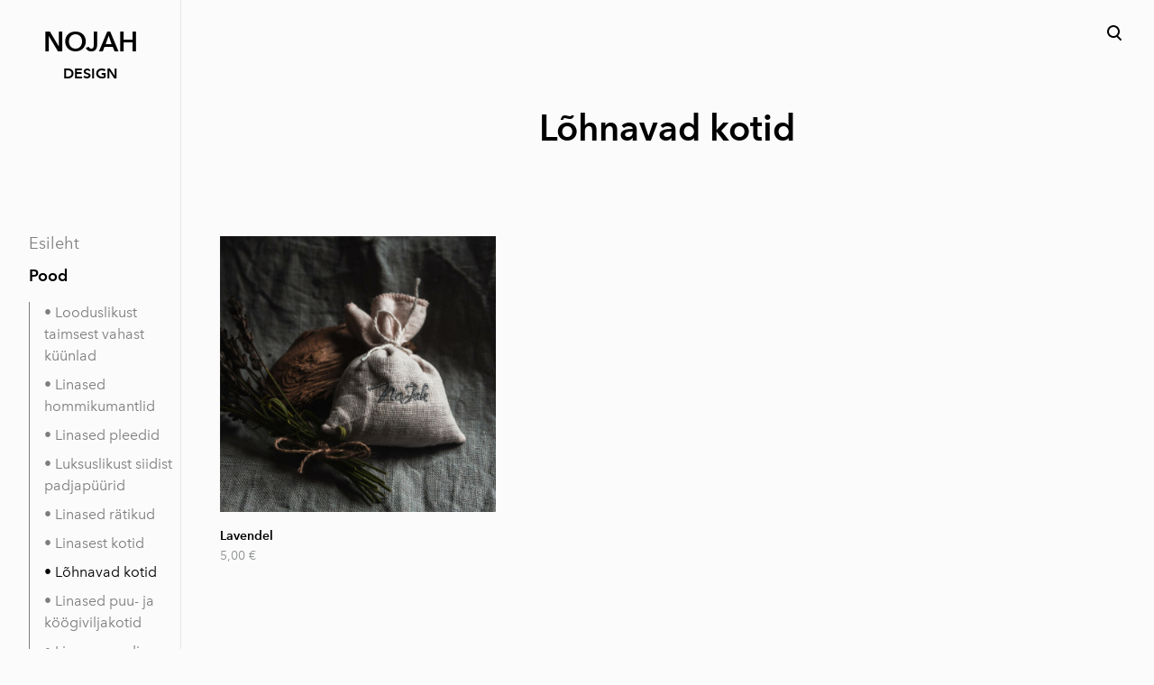

--- FILE ---
content_type: text/html; charset=utf-8
request_url: https://nojah.ee/pood/lohnavad-kotid
body_size: 14672
content:
<!DOCTYPE html>



<html class="language-flags-disabled language-names-enabled language-menu-mode-popover publicmode  semimodal-relative js-semimodal-toggle" lang="et">
<head prefix="og: http://ogp.me/ns#"><!--[if IE]><meta http-equiv="X-UA-Compatible" content="IE=edge"><![endif]--><meta http-equiv="Content-Type" content="text/html; charset=utf-8">
<meta name="viewport" content="width=device-width, initial-scale=1, maximum-scale=1, user-scalable=no">
<meta name="format-detection" content="telephone=no">
  <link rel="icon" href="/favicon.ico" type="image/x-icon">
  <link rel="shortcut icon" href="/favicon.ico" type="image/ico">
  <link rel="shortcut icon" href="/favicon.ico" type="image/x-icon">
<link href="/stylesheets/main.min.css?v=nuuk-1.4.0" media="screen" rel="stylesheet" type="text/css"/>
<link href="https://fonts.googleapis.com/css?family=Anonymous+Pro:400,400i,700,700i|Arvo:400,400i,700,700i|Cousine:400,400i,700,700i|Crimson+Text:400,400i,700,700i|Fira+Sans:400,400i,700,700i|Lato:400,400i,700,700i|Lora:400,400i,700,700i|Montserrat:400,400i,700,700i|Noto+Serif:400,400i,700,700i|Open+Sans:400,400i,700,700i|PT+Sans:400,400i,700,700i|PT+Serif:400,400i,700,700i|Playfair+Display:400,400i,700,700i|Raleway:400,400i,700,700i|Roboto+Mono:400,400i,700,700i|Roboto+Slab:400,700|Roboto:400,400i,700,700i|Source+Sans+Pro:400,400i,700,700i|Ubuntu+Mono:400,400i,700,700i|Ubuntu:400,400i,700,700i&amp;subset=cyrillic,cyrillic-ext,greek,greek-ext,hebrew,latin-ext,vietnamese" rel="stylesheet"><style type="text/css" data-voog-style>:root { --container-max-width: 992px; --main-font-family: "Avenir Next", sans-serif; --primary-color: black; --secondary-color: #8d9091; --third-color: #ffffff; --body-background-color: #FBFBFB;}:root { --header-site-title-font-size: 30px; --header-site-title-font-weight: 400; --header-site-title-text-decoration: none; --header-site-title-font-style: normal; --header-site-title-text-transform: none; --header-site-title-color: black; --header-site-title-hyphens: none; --header-mainmenu-font-size: 18px; --header-mainmenu-line-height: 1.5; --header-mainmenu-color: rgba(0, 0, 0, 0.5); --header-mainmenu-font-weight: 400; --header-mainmenu-font-style: normal; --header-mainmenu-decoration: none; --header-mainmenu-text-transform: none; --header-mainmenu-hyphens: none; --header-mainmenu-hover-color: black; --header-mainmenu-hover-font-weight: 400; --header-mainmenu-hover-font-style: normal; --header-mainmenu-hover-decoration: none; --header-mainmenu-hover-text-transform: none; --header-mainmenu-active-color: black; --header-mainmenu-active-font-weight: 600; --header-mainmenu-active-font-style: normal; --header-mainmenu-active-decoration: none; --header-mainmenu-active-text-transform: none; --menu-sub-font-size: 16px; --menu-sub-line-height: 1.5; --menu-sub-font-weight: 400; --menu-sub-hover-font-weight: 400; --menu-sub-active-font-weight: 400; --menu-sub-font-style: normal; --menu-sub-hover-font-style: normal; --menu-sub-active-font-style: normal; --menu-sub-text-decoration: normal; --menu-sub-hover-text-decoration: normal; --menu-sub-active-text-decoration: normal; --menu-sub-text-transform: none; --menu-sub-hover-text-transform: none; --menu-sub-active-text-transform: none; --menu-sub-color: rgba(0, 0, 0, 0.5); --menu-sub-hover-color: #000000; --menu-sub-active-color: #000000;}:root { --headings-title-text-alignment: left; --headings-title-line-height: 1.2; --headings-title-font-size: 72px; --headings-title-font-weight: 400; --headings-title-font-style: normal; --headings-title-text-decoration: none; --headings-title-text-transform: none; --headings-title-color: black; --headings-title-hyphens: none; --headings-heading-text-alignment: left; --headings-heading-line-height: 1.2; --headings-heading-font-size: 56px; --headings-heading-font-weight: 400; --headings-heading-font-style: normal; --headings-heading-text-decoration: none; --headings-heading-text-transform: none; --headings-heading-color: black; --headings-heading-hyphens: none; --headings-subheading-text-alignment: left; --headings-subheading-line-height: 1.2; --headings-subheading-font-size: 36px; --headings-subheading-font-weight: 400; --headings-subheading-font-style: normal; --headings-subheading-text-decoration: none; --headings-subheading-text-transform: none; --headings-subheading-color: black; --headings-subheading-hyphens: none; --headings-heading-4-text-alignment: left; --headings-heading-4-line-height: 1.2; --headings-heading-4-font-size: 24px; --headings-heading-4-font-weight: 400; --headings-heading-4-font-style: normal; --headings-heading-4-text-decoration: none; --headings-heading-4-text-transform: none; --headings-heading-4-color: black; --headings-heading-4-hyphens: none;}:root { --content-body-line-height: 1.9; --content-body-font-size: 16px; --content-body-color: black; --content-body-hyphens: none; --content-link-color: black; --content-link-font-weight: 400; --content-link-font-style: normal; --content-link-hover-font-weight: 400; --content-link-text-decoration: none; --content-link-text-transform: none; --content-link-hover-font-style: normal; --content-link-hover-text-decoration: none; --content-link-hover-text-transform: none; --content-link-hover-color: rgba(0, 0, 0, 0.7);}:root { --product-list-item__width: 33.3%; --product-list-item__image-radius: 0; --product-list-item__alignment: flex-start; --product-list-item__font-size: 14px; --product-list-item__color: black;}:root { --button-padding: 16px; --button-color: #ffffff; --button-background-color: black; --button-font-size: 16px; --button-font-weight: 400; --button-font-style: normal; --button-text-decoration: none; --button-text-transform: none; --button-hyphens: none; --button-hover-padding: 16px; --button-hover-color: #ffffff; --button-hover-background-color: #8d9091; --button-hover-font-size: 16px; --button-hover-font-weight: 400; --button-hover-font-style: normal; --button-hover-text-decoration: none; --button-hover-text-transform: none;}:root { --form-label-font-size: 12px; --form-field-font-size: 14px; --form-field-line-height: 1.9; --form-field-font-weight: 300; --form-field-font-style: normal; --form-field-text-decoration: none; --form-field-text-transform: none;}body { font-family: var(--main-font-family); color: var(--primary-color); background-color: var(--body-background-color);}body.dark-background { color: var(--third-color);}.container { max-width: var(--container-max-width);}.comments .comment_form .form_area { background-color: var(--article-comment-area-backgroundcolor); color: var(--article-comment-area-color);}.comments .comment_form .form_area .form_field_textfield,.comments .comment_form .form_area .form_field_textarea { color: var(--article-comment-area-color); border-color: var(--article-comment-area-color);}.comments .comment_form .form_area .form_field_with_errors .form_field_textfield,.comments .comment_form .form_area .form_field_with_errors .form_field_textarea { border-color: #C5292A;}.post .post_title, .post .post_title a { color: var(--primary-color);}.dark-background .post .post_title, .dark-background .post .post_title a { color: var(--third-color);}.post .post_title a:hover { color: var(--secondary-color);}.dark-background .post .post_title a:hover { color: var(--third-color);}.post .post_author,.post .post_date,.post .date-separator { color: var(--secondary-color);}.dark-background .post .post_author, .dark-background.post .post_date, .dark-background.post .date-separator { color: var(--third-color);}.dark-background .post .post_author { color: var(--third-color);}.post .post_comments-count a { color: var(--secondary-color);}.dark-background .post .post_comments-count a { color: var(--third-color);}.post .post_comments-count a:hover { color: var(--secondary-color);}.dark-background .post .post_comments-count a:hover { color: var(--third-color);}.menu-btn { color: var(--header-mainmenu-active-color);}:not(.scroll).dark-background .menu-btn { color: var(--third-color);}.menu-btn .menu-stripe { background-color: var(--header-mainmenu-active-color);}@media screen and (min-width: 900px) { :not(.scroll).dark-background .menu-btn .menu-stripe { background-color: var(--third-color); }}.menu-btn:hover { color: var(--header-mainmenu-active-color);}@media screen and (min-width: 900px) { :not(.scroll).dark-background .menu-btn:hover { color: var(--third-color); opacity: .7; }}.menu-btn:hover .menu-stripe { background-color: var(--header-mainmenu-color);}@media screen and (min-width: 900px) { :not(.scroll).dark-background .menu-btn:hover .menu-stripe { background-color: var(--third-color); }}.scroll.dark-background .menu-main .menu .menu-item,.scroll.dark-background .content-formatted.header_title { color: var(--header-mainmenu-color);}.scroll.dark-background .menu-main .menu .menu-item a, .scroll.dark-background .menu-main .menu .menu-item p, .scroll.dark-background .menu-main .menu .menu-item h1, .scroll.dark-background .menu-main .menu .menu-item h2, .scroll.dark-background .menu-main .menu .menu-item h3, .scroll.dark-background .menu-main .menu .menu-item h4, .scroll.dark-background .menu-main .menu .menu-item h5, .scroll.dark-background .menu-main .menu .menu-item h6,.scroll.dark-background .content-formatted.header_title a,.scroll.dark-background .content-formatted.header_title p,.scroll.dark-background .content-formatted.header_title h1,.scroll.dark-background .content-formatted.header_title h2,.scroll.dark-background .content-formatted.header_title h3,.scroll.dark-background .content-formatted.header_title h4,.scroll.dark-background .content-formatted.header_title h5,.scroll.dark-background .content-formatted.header_title h6 { color: var(--header-mainmenu-color);}.scroll.dark-background .menu-main .menu .menu-item.active a,.scroll.dark-background .menu-main .menu .menu-item a.selected,.scroll.dark-background .content-formatted.header_title.active a,.scroll.dark-background .content-formatted.header_title a.selected { color: var(--header-mainmenu-active-color);}.scroll.dark-background .menu-main .menu .menu-item a:hover,.scroll.dark-background .content-formatted.header_title a:hover { color: var(--header-mainmenu-color); opacity: .7;}.scroll.dark-background .menu-main .menu_popover .menu .menu-item { color: var(--third-color);}.scroll.dark-background .menu-main .menu_popover .menu .menu-item a, .scroll.dark-background .menu-main .menu_popover .menu .menu-item p, .scroll.dark-background .menu-main .menu_popover .menu .menu-item h1, .scroll.dark-background .menu-main .menu_popover .menu .menu-item h2, .scroll.dark-background .menu-main .menu_popover .menu .menu-item h3, .scroll.dark-background .menu-main .menu_popover .menu .menu-item h4, .scroll.dark-background .menu-main .menu_popover .menu .menu-item h5, .scroll.dark-background .menu-main .menu_popover .menu .menu-item h6 { color: var(--third-color);}.scroll.dark-background .menu-main .menu_popover .menu .menu-item a:hover,.scroll.dark-background .menu-main .menu_popover .menu .menu-item.active a { color: var(--third-color);}.search-btn svg path,.search-btn svg g,.cart_btn svg path,.cart_btn svg g { fill: var(--header-mainmenu-active-color);}@media screen and (min-width: 900px) { :not(.scroll).dark-background .search-btn svg path, :not(.scroll).dark-background .search-btn svg g, :not(.scroll).dark-background .cart_btn svg path, :not(.scroll).dark-background .cart_btn svg g { fill: var(--third-color); }}.search-btn:hover svg path,.search-btn:hover svg g,.cart_btn:hover svg path,.cart_btn:hover svg g { fill: var(--header-mainmenu-color);}@media screen and (min-width: 900px) { :not(.scroll).dark-background .search-btn:hover svg path, :not(.scroll).dark-background .search-btn:hover svg g, :not(.scroll).dark-background .cart_btn:hover svg path, :not(.scroll).dark-background .cart_btn:hover svg g { opacity: .7; fill: var(--third-color); }}.cart_btn .cart_btn-count { color: var(--header-mainmenu-active-color);}@media screen and (min-width: 900px) { :not(.scroll).dark-background .cart_btn .cart_btn-count { color: var(--third-color); }}.cart_btn:hover svg path,.cart_btn:hover svg g { color: var(--header-mainmenu-color); opacity: .7;}.menu_popover-btn svg path { fill: var(--header-mainmenu-color);}@media screen and (min-width: 900px) { :not(.scroll).dark-background .menu_popover-btn svg path { fill: var(--third-color); }}.menu_popover-btn:hover svg path { fill: var(--header-mainmenu-hover-color);}@media screen and (min-width: 900px) { :not(.scroll).dark-background .menu_popover-btn:hover svg path { opacity: .7; fill: var(--third-color); }}.menu-language-btn,.menu-language-name { color: var(--header-mainmenu-active-color);}.menu-language-btn svg path,.menu-language-name svg path { stroke: var(--header-mainmenu-act ive-color);}@media screen and (min-width: 900px) { :not(.scroll).dark-background .menu-language-btn svg path, :not(.scroll).dark-background .menu-language-name svg path { stroke: var(--third-color); }}@media screen and (min-width: 900px) { :not(.scroll).dark-background .menu-language-btn, :not(.scroll).dark-background .menu-language-name { color: var(--third-color); }}.menu-language-btn:hover,.menu-language-name:hover { color: var(--header-mainmenu-color);}.menu-language-btn:hover svg path,.menu-language-name:hover svg path { stroke: var(--header-mainmenu-color);}@media screen and (min-width: 900px) { :not(.scroll).dark-background .menu-language-btn:hover svg path, :not(.scroll).dark-background .menu-language-name:hover svg path { opacity: .7; stroke: var(--third-color); }}@media screen and (min-width: 900px) { :not(.scroll).dark-background .menu-language-btn:hover, :not(.scroll).dark-background .menu-language-name:hover { opacity: .7; color: var(--third-color); }}.edy-ecommerce-product-count { color: var(--header-mainmenu-active-color);}@media screen and (min-width: 900px) { :not(.scroll).dark-background .edy-ecommerce-product-count { color: var(--third-color); }}.menu-main .menu .menu-item a { color: var(--header-mainmenu-color); -webkit-text-decoration: var(--header-mainmenu-decoration); text-decoration: var(--header-mainmenu-decoration); font-weight: var(--header-mainmenu-font-weight); font-style: var(--header-mainmenu-font-style); font-size: var(--header-mainmenu-font-size); -webkit-hyphens: var(--header-mainmenu-hyphens); -ms-hyphens: var(--header-mainmenu-hyphens); hyphens: var(--header-mainmenu-hyphens); line-height: var(--header-mainmenu-line-height); text-transform: var(--header-mainmenu-text-transform);}@media screen and (max-width: 900px) { .menu-main .menu .menu-item a { font-size: 24px; line-height: 28px; }}.menu-main .menu .menu-item a.untranslated { color: #C5292A;}.dark-background .menu-main .menu .menu-item a { color: var(--third-color);}.menu-main .menu .menu-item a::before { background-color: var(--header-mainmenu-color);}.dark-background .menu-main .menu .menu-item a::before { background-color: var(--third-color);}.menu-main .menu .menu-item a:hover { color: var(--header-mainmenu-hover-color); -webkit-text-decoration: var(--header-mainmenu-hover-decoration); text-decoration: var(--header-mainmenu-hover-decoration); font-weight: var(--header-mainmenu-hover-font-weight); font-style: var(--header-mainmenu-hover-font-style);}.dark-background .menu-main .menu .menu-item a:hover { color: var(--third-color); opacity: .7;}.menu-main .menu .menu-item a.selected { color: var(--header-mainmenu-active-color); font-weight: var(--header-mainmenu-active-font-weight); -webkit-text-decoration: var(--header-mainmenu-active-decoration); text-decoration: var(--header-mainmenu-active-decoration); font-style: var(--header-mainmenu-active-font-style); line-height: var(--header-mainmenu-line-height); text-transform: var(--header-mainmenu-text-transform);}@media screen and (max-width: 900px) { .menu-main .menu .menu-item a.selected { font-size: 24px; line-height: 28px; }}.menu-main .menu .menu-item a.selected.untranslated { color: #C5292A;}.menu-main .menu .menu-item a.selected::before { background-color: var(--header-mainmenu-active-color);}.dark-background .menu-main .menu .menu-item a.selected::before { background-color: var(--third-color); opacity: .7;}.dark-background .menu-main .menu .menu-item a.selected { color: var(--third-color); opacity: .7;}.menu-main .menu .menu-item a.selected:hover { color: var(--header-mainmenu-hover-color); -webkit-text-decoration: var(--header-mainmenu-hover-decoration); text-decoration: var(--header-mainmenu-hover-decoration); text-transform: var(--header-mainmenu-text-transform);}.menu-main .menu .menu-item a.selected:hover::before { background-color: var(--header-mainmenu-hover-color);}.dark-background .menu-main .menu .menu-item a.selected:hover { color: var(--third-color); opacity: 1;}.semimodal .menu-main .menu .menu-sub .menu-item { border-left: 1px solid var(--menu-sub-color);}@media screen and (max-width: 900px) { .semimodal .menu-main .menu .menu-sub .menu-item { border-left: none; }}.menu-main .menu .menu-sub .menu-item a { color: var(--menu-sub-color); -webkit-text-decoration: var(--menu-sub-text-decoration); text-decoration: var(--menu-sub-text-decoration); font-weight: var(--menu-sub-font-weight); font-style: var(--menu-sub-font-style); font-size: var(--menu-sub-font-size); line-height: var(--menu-sub-line-height); text-transform: var(--menu-sub-text-transform);}@media screen and (max-width: 900px) { .menu-main .menu .menu-sub .menu-item a { font-size: 18px; line-height: 21px; }}.dark-background .menu-main .menu .menu-sub .menu-item a { color: var(--third-color);}.menu-main .menu .menu-sub .menu-item a.untranslated { color: #C5292A;}.menu-main .menu .menu-sub .menu-item a:hover { color: var(--menu-sub-hover-color); -webkit-text-decoration: var(--menu-sub-hover-decoration); text-decoration: var(--menu-sub-hover-decoration); font-weight: var(--menu-sub-hover-font-weight); font-style: var(--menu-sub-hover-font-style); text-transform: var(--menu-sub-hover-text-transform);}.dark-background .menu-main .menu .menu-sub .menu-item a:hover { color: var(--third-color);}.menu-main .menu .menu-sub .menu-item a:hover::before { border-color: var(--menu-sub-hover-color);}.dark-background .menu-main .menu .menu-sub .menu-item a:hover::before { border-color: var(--third-color);}.menu-main .menu .menu-sub .menu-item a::before { border-color: var(--menu-sub-hover-color);}.dark-background .menu-main .menu .menu-sub .menu-item a::before { border-color: var(--third-color);}.menu-main .menu .menu-sub .menu-item.active a { color: var(--menu-sub-active-color); -webkit-text-decoration: var(--menu-sub-active-text-decoration); text-decoration: var(--menu-sub-active-text-decoration); font-weight: var(--menu-sub-active-font-weight); font-style: var(--menu-sub-active-font-style); text-transform: var(--menu-sub-active-text-transform);}@media screen and (max-width: 900px) { .menu-main .menu .menu-sub .menu-item.active a { font-size: 18px; line-height: 21px; }}.menu-main .menu .menu-sub .menu-item.active a.untranslated { color: #C5292A;}.dark-background .menu-main .menu .menu-sub .menu-item.active a { color: var(--third-color);}.menu-main .menu .menu-sub .menu-item.active a::before { border-color: var(--menu-sub-active-color);}.dark-background .menu-main .menu .menu-sub .menu-item.active a::before { border-color: var(--third-color);}.menu-main .menu .menu-sub .menu-item.active a:hover { color: var(--menu-sub-color); -webkit-text-decoration: var(--menu-sub-text-decoration); text-decoration: var(--menu-sub-text-decoration); font-weight: var(--menu-sub-font-weight); font-style: var(--menu-sub-font-style);}.menu-main .menu .menu-sub .menu-item.active a:hover svg,.menu-main .menu .menu-sub .menu-item.active a:hover path { fill: var(--menu-sub-color);}.dark-background .menu-main .menu .menu-sub .menu-item.active a:hover svg, .dark-background.menu-main .menu .menu-sub .menu-item.active a:hover path { fill: var(--third-color);}.dark-background .light-background .header_components-semimodal,.dark-background .light-background .site_title.content-formatted,.dark-background .light-background .semimodal_bottom-content,.dark-background .light-background .menu-language-btn,.dark-background .light-background .menu-language-name { color: var(--header-mainmenu-color);}.dark-background .light-background .header_components-semimodal a, .dark-background .light-background .header_components-semimodal p, .dark-background .light-background .header_components-semimodal h1, .dark-background .light-background .header_components-semimodal h2, .dark-background .light-background .header_components-semimodal h3, .dark-background .light-background .header_components-semimodal h4, .dark-background .light-background .header_components-semimodal h5, .dark-background .light-background .header_components-semimodal h6,.dark-background .light-background .site_title.content-formatted a,.dark-background .light-background .site_title.content-formatted p,.dark-background .light-background .site_title.content-formatted h1,.dark-background .light-background .site_title.content-formatted h2,.dark-background .light-background .site_title.content-formatted h3,.dark-background .light-background .site_title.content-formatted h4,.dark-background .light-background .site_title.content-formatted h5,.dark-background .light-background .site_title.content-formatted h6,.dark-background .light-background .semimodal_bottom-content a,.dark-background .light-background .semimodal_bottom-content p,.dark-background .light-background .semimodal_bottom-content h1,.dark-background .light-background .semimodal_bottom-content h2,.dark-background .light-background .semimodal_bottom-content h3,.dark-background .light-background .semimodal_bottom-content h4,.dark-background .light-background .semimodal_bottom-content h5,.dark-background .light-background .semimodal_bottom-content h6,.dark-background .light-background .menu-language-btn a,.dark-background .light-background .menu-language-btn p,.dark-background .light-background .menu-language-btn h1,.dark-background .light-background .menu-language-btn h2,.dark-background .light-background .menu-language-btn h3,.dark-background .light-background .menu-language-btn h4,.dark-background .light-background .menu-language-btn h5,.dark-background .light-background .menu-language-btn h6,.dark-background .light-background .menu-language-name a,.dark-background .light-background .menu-language-name p,.dark-background .light-background .menu-language-name h1,.dark-background .light-background .menu-language-name h2,.dark-background .light-background .menu-language-name h3,.dark-background .light-background .menu-language-name h4,.dark-background .light-background .menu-language-name h5,.dark-background .light-background .menu-language-name h6 { color: var(--header-mainmenu-color);}.dark-background .light-background .menu-btn { color: var(--header-mainmenu-color);}.dark-background .light-background .menu-btn .menu-stripe { background-color: var(--header-mainmenu-color);}.dark-background .light-background .search-btn svg g,.dark-background .light-background .cart_btn svg g,.dark-background .light-background .cart_btn svg path { fill: var(--header-mainmenu-color);}.dark-background .light-background .search-btn:hover svg g,.dark-background .light-background .cart_btn:hover svg g,.dark-background .light-background .cart_btn:hover svg path { fill: var(--header-mainmenu-hover-color);}.dark-background .light-background .menu-main .menu .menu-item a { color: var(--header-mainmenu-color);}.dark-background .light-background .menu-main .menu .menu-item a::before { background-color: var(--header-mainmenu-color);}.dark-background .light-background .menu-main .menu .menu-item a:hover { color: var(--header-mainmenu-hover-color);}.dark-background .light-background .menu-main .menu .menu-item a.selected { color: var(--header-mainmenu-active-color); opacity: 1;}.dark-background .light-background .menu-main .menu .menu-item a.selected::before { background-color: var(--header-mainmenu-active-color); opacity: 1;}.dark-background .light-background .menu-main .menu .menu-item a.selected:hover { color: var(--header-mainmenu-hover-color);}.dark-background .light-background .menu-main .menu .menu-item a.selected:hover::before { background-color: var(--header-mainmenu-hover-color);}.dark-background .light-background .menu-main .menu .menu-sub .menu-item a { color: var(--menu-sub-color);}.dark-background .light-background .menu-main .menu .menu-sub .menu-item a::after { background-color: var(--menu-sub-color);}.dark-background .light-background .menu-main .menu .menu-sub .menu-item a.active { color: var(--menu-sub-hover-color);}.dark-background .light-background .menu-main .menu .menu-sub .menu-item a.active::before { border-color: var(--menu-sub-active-color);}.dark-background .light-background .menu-main .menu .menu-sub .menu-item a.active:hover { color: var(--menu-sub-color);}.dark-background .light-background .menu-main .menu .menu-sub .menu-item a.active:hover svg,.dark-background .light-background .menu-main .menu .menu-sub .menu-item a.active:hover path { fill: var(--menu-sub-color);}.dark-background .light-background .menu-main .menu .menu-sub .menu-item a:hover { color: var(--menu-sub-hover-color);}.dark-background .light-background .menu-main .menu .menu-sub .menu-item a:hover::before { border-color: var(--menu-sub-hover-color);}.dark-background .light-background .menu-main .menu .menu-sub .menu-item a::before { border-color: var(--menu-sub-hover-color);}.menu-breadcrumbs.menu-sub .menu-item a { color: var(--secondary-color);}.menu-breadcrumbs.menu-sub .menu-item a:hover { color: var(--primary-color);}.dark-background .menu-breadcrumbs.menu-sub .menu-item a:hover svg, .dark-background.menu-breadcrumbs.menu-sub .menu-item a:hover path { fill: var(--primary-color);}.dark-background .menu-breadcrumbs.menu-sub .menu-item a::after { background-color: var(--third-color);}.dark-background .menu-breadcrumbs.menu-sub .menu-item a { color: var(--third-color);}.menu-breadcrumbs.menu-sub .menu-item a.active { color: var(--secondary-color);}.dark-background .menu-breadcrumbs.menu-sub .menu-item a.active { color: var(--third-color);}.dark-background .menu-breadcrumbs.menu-sub .menu-item a.active::before { border-color: var(--third-color);}.menu-breadcrumbs.menu-sub .menu-item a.active:hover { color: var(--primary-color);}.dark-background .menu-breadcrumbs.menu-sub .menu-item a.active:hover svg, .dark-background.menu-breadcrumbs.menu-sub .menu-item a.active:hover path { fill: var(--primary-color);}.dark-background .menu-breadcrumbs.menu-sub .menu-item a:hover { color: var(--third-color); opacity: .7;}.dark-background .dark-background .menu-breadcrumbs.menu-sub .menu-item a:hover svg, .dark-background.dark-background .menu-breadcrumbs.menu-sub .menu-item a:hover path { fill: var(--third-color); opacity: .7;}.dark-background .menu-breadcrumbs.menu-sub .menu-item a:hover::before { border-color: var(--third-color); opacity: .7;}.dark-background .menu-breadcrumbs.menu-sub .menu-item a::before { border-color: var(--third-color);}.footer .content-formatted { font-size: var(--layout-footer-font-size); line-height: var(--layout-footer-line-height);}.footer .content-formatted .voog-reference svg path { fill: var(--primary-color);}.dark-background .footer .content-formatted .voog-reference svg path { fill: var(--third-color);}.content-formatted,.content-formatted .product_item-btn,.content-formatted p { font-size: var(--content-body-font-size); line-height: var(--content-body-line-height); color: var(--content-body-color); -webkit-hyphens: var(--content-body-hyphens); -ms-hyphens: var(--content-body-hyphens); hyphens: var(--content-body-hyphens);}.post_page .article_item .post_content .content-formatted, .post_page .article_item.content-formatted .post_details, .post_page .article_item .post_content.content-formatted .product_item-btn, .post_page .article_item.content-formatted .product_item-btn .post_details, .post_page .article_item .post_content.content-formatted p, .post_page .article_item.content-formatted p .post_details { font-size: var(--blog-body-font-size); line-height: var(--blog-body-line-height);}.post_page .content-formatted.post_tags .menu a, .post_page.content-formatted .product_item-btn.post_tags .menu a, .post_page.content-formatted p.post_tags .menu a { font-size: var(--blog-body-font-size); line-height: var(--blog-body-line-height);}.dark-background .content-formatted, .dark-background.content-formatted .product_item-btn, .dark-background.content-formatted p { color: var(--third-color);}.content-formatted .horizontal-scroll,.content-formatted .product_item-btn .horizontal-scroll,.content-formatted p .horizontal-scroll { border-left: 1px dashed var(--content-body-color); border-right: 1px dashed var(--content-body-color);}.dark-background .content-formatted .horizontal-scroll, .dark-background.content-formatted .product_item-btn .horizontal-scroll, .dark-background.content-formatted p .horizontal-scroll { border-left: 1px dashed var(--third-color); border-right: 1px dashed var(--third-color);}.content-formatted h1, .content-formatted h2, .content-formatted h3, .content-formatted h4, .content-formatted h5, .content-formatted h6,.content-formatted .product_item-btn h1,.content-formatted .product_item-btn h2,.content-formatted .product_item-btn h3,.content-formatted .product_item-btn h4,.content-formatted .product_item-btn h5,.content-formatted .product_item-btn h6,.content-formatted p h1,.content-formatted p h2,.content-formatted p h3,.content-formatted p h4,.content-formatted p h5,.content-formatted p h6 { color: var(--secondary-color);}.dark-background .content-formatted h1, .dark-background .content-formatted h2, .dark-background .content-formatted h3, .dark-background .content-formatted h4, .dark-background .content-formatted h5, .dark-background .content-formatted h6, .dark-background.content-formatted .product_item-btn h1, .dark-background.content-formatted .product_item-btn h2, .dark-background.content-formatted .product_item-btn h3, .dark-background.content-formatted .product_item-btn h4, .dark-background.content-formatted .product_item-btn h5, .dark-background.content-formatted .product_item-btn h6, .dark-background.content-formatted p h1, .dark-background.content-formatted p h2, .dark-background.content-formatted p h3, .dark-background.content-formatted p h4, .dark-background.content-formatted p h5, .dark-background.content-formatted p h6 { color: var(--third-color);}.dark-background .content-formatted .edy-content-social-button svg, .dark-background .content-formatted .edy-content-social-button path, .dark-background.content-formatted .product_item-btn .edy-content-social-button svg, .dark-background.content-formatted .product_item-btn .edy-content-social-button path, .dark-background.content-formatted p .edy-content-social-button svg, .dark-background.content-formatted p .edy-content-social-button path { fill: var(--third-color); border-color: var(--third-color);}.content-formatted h1,.content-formatted .product_item-btn h1,.content-formatted p h1 { font-size: var(--headings-title-font-size); font-style: var(--headings-title-font-style); font-weight: var(--headings-title-font-weight); line-height: var(--headings-title-line-height); color: var(--headings-title-color); text-align: var(--headings-title-text-alignment); -webkit-text-decoration: var(--headings-title-text-decoration); text-decoration: var(--headings-title-text-decoration); text-transform: var(--headings-title-text-transform); -webkit-hyphens: var(--headings-title-hyphens); -ms-hyphens: var(--headings-title-hyphens); hyphens: var(--headings-title-hyphens);}@media screen and (max-width: 900px) { .content-formatted h1, .content-formatted .product_item-btn h1, .content-formatted p h1 { font-size: calc(var(--headings-title-font-size) / 2); }}@media screen and (max-width: 1024px) { .semimodal-relative .content-formatted h1, .semimodal-relative .content-formatted .product_item-btn h1, .semimodal-relative .content-formatted p h1 { font-size: calc(var(--headings-title-font-size) / 2); }}.content-formatted h2,.content-formatted .product_item-btn h2,.content-formatted p h2 { font-size: var(--headings-heading-font-size); font-style: var(--headings-heading-font-style); font-weight: var(--headings-heading-font-weight); line-height: var(--headings-heading-line-height); color: var(--headings-heading-color); text-align: var(--headings-heading-text-alignment); -webkit-text-decoration: var(--headings-heading-text-decoration); text-decoration: var(--headings-heading-text-decoration); text-transform: var(--headings-heading-text-transform); -webkit-hyphens: var(--headings-heading-hyphens); -ms-hyphens: var(--headings-heading-hyphens); hyphens: var(--headings-heading-hyphens);}@media screen and (max-width: 900px) { .content-formatted h2, .content-formatted .product_item-btn h2, .content-formatted p h2 { font-size: calc(var(--headings-heading-font-size) / 1.8); }}@media screen and (max-width: 1024px) { .semimodal-relative .content-formatted h2, .semimodal-relative .content-formatted .product_item-btn h2, .semimodal-relative .content-formatted p h2 { font-size: calc(var(--headings-heading-font-size) / 1.8); }}.content-formatted h3,.content-formatted .product_item-btn h3,.content-formatted p h3 { font-size: var(--headings-subheading-font-size); font-style: var(--headings-subheading-font-style); font-weight: var(--headings-subheading-font-weight); line-height: var(--headings-subheading-line-height); color: var(--headings-subheading-color); text-align: var(--headings-subheading-text-alignment); -webkit-text-decoration: var(--headings-subheading-text-decoration); text-decoration: var(--headings-subheading-text-decoration); text-transform: var(--headings-subheading-text-transform); -webkit-hyphens: var(--headings-subheading-hyphens); -ms-hyphens: var(--headings-subheading-hyphens); hyphens: var(--headings-subheading-hyphens);}@media screen and (max-width: 900px) { .content-formatted h3, .content-formatted .product_item-btn h3, .content-formatted p h3 { font-size: calc(var(--headings-subheading-font-size) / 1.4); }}@media screen and (max-width: 1024px) { .semimodal-relative .content-formatted h3, .semimodal-relative .content-formatted .product_item-btn h3, .semimodal-relative .content-formatted p h3 { font-size: calc(var(--headings-subheading-font-size) / 1.4); }}.content-formatted h4,.content-formatted .product_item-btn h4,.content-formatted p h4 { font-size: var(--headings-heading-4-font-size); font-style: var(--headings-heading-4-font-style); font-weight: var(--headings-heading-4-font-weight); line-height: var(--headings-heading-4-line-height); color: var(--headings-heading-4-color); text-align: var(--headings-heading-4-text-alignment); -webkit-text-decoration: var(--headings-heading-4-text-decoration); text-decoration: var(--headings-heading-4-text-decoration); text-transform: var(--headings-heading-4-text-transform); -webkit-hyphens: var(--headings-heading-4-hyphens); -ms-hyphens: var(--headings-heading-4-hyphens); hyphens: var(--headings-heading-4-hyphens);}@media screen and (max-width: 900px) { .content-formatted h4, .content-formatted .product_item-btn h4, .content-formatted p h4 { font-size: calc(var(--headings-heading-4-font-size) / 1.2); }}@media screen and (max-width: 1024px) { .semimodal-relative .content-formatted h4, .semimodal-relative .content-formatted .product_item-btn h4, .semimodal-relative .content-formatted p h4 { font-size: calc(var(--headings-heading-4-font-size) / 1.2); }}.content-formatted a:not(.custom-btn),.content-formatted .product_item-btn a:not(.custom-btn),.content-formatted p a:not(.custom-btn) { font-style: var(--content-link-font-style); font-weight: var(--content-link-font-weight); color: var(--content-link-color); -webkit-text-decoration: var(--content-link-text-decoration); text-decoration: var(--content-link-text-decoration); text-transform: var(--content-link-text-transform);}.dark-background .content-formatted a:not(.custom-btn), .dark-background.content-formatted .product_item-btn a:not(.custom-btn), .dark-background.content-formatted p a:not(.custom-btn) { color: var(--third-color);}.content-formatted a:not(.custom-btn):hover,.content-formatted .product_item-btn a:not(.custom-btn):hover,.content-formatted p a:not(.custom-btn):hover { font-style: var(--content-link-hover-font-style); font-weight: var(--content-link-hover-font-weight); color: var(--content-link-hover-color); -webkit-text-decoration: var(--content-link-hover-text-decoration); text-decoration: var(--content-link-hover-text-decoration); text-transform: var(--content-link-hover-text-transform);}.dark-background .content-formatted a:not(.custom-btn):hover, .dark-background.content-formatted .product_item-btn a:not(.custom-btn):hover, .dark-background.content-formatted p a:not(.custom-btn):hover { color: var(--third-color);}.content-formatted.header_title, .content-formatted.site_title,.content-formatted .product_item-btn.header_title,.content-formatted .product_item-btn.site_title,.content-formatted p.header_title,.content-formatted p.site_title { font-size: var(--header-site-title-font-size); line-height: var(--header-site-title-font-size); font-weight: var(--header-site-title-font-weight); font-style: var(--header-site-title-font-style); -webkit-text-decoration: var(--header-site-title-text-decoration); text-decoration: var(--header-site-title-text-decoration); text-transform: var(--header-site-title-text-transform); color: var(--header-site-title-color); -webkit-hyphens: var(--header-site-title-hyphens); -ms-hyphens: var(--header-site-title-hyphens); hyphens: var(--header-site-title-hyphens);}.dark-background .content-formatted.header_title, .dark-background .content-formatted.site_title, .dark-background.content-formatted .product_item-btn.header_title, .dark-background.content-formatted .product_item-btn.site_title, .dark-background.content-formatted p.header_title, .dark-background.content-formatted p.site_title { color: var(--third-color);}.content-formatted.header_title a, .content-formatted.header_title p, .content-formatted.header_title h1, .content-formatted.header_title h2, .content-formatted.header_title h3, .content-formatted.header_title h4, .content-formatted.header_title h5, .content-formatted.header_title h6, .content-formatted.site_title a, .content-formatted.site_title p, .content-formatted.site_title h1, .content-formatted.site_title h2, .content-formatted.site_title h3, .content-formatted.site_title h4, .content-formatted.site_title h5, .content-formatted.site_title h6,.content-formatted .product_item-btn.header_title a,.content-formatted .product_item-btn.header_title p,.content-formatted .product_item-btn.header_title h1,.content-formatted .product_item-btn.header_title h2,.content-formatted .product_item-btn.header_title h3,.content-formatted .product_item-btn.header_title h4,.content-formatted .product_item-btn.header_title h5,.content-formatted .product_item-btn.header_title h6,.content-formatted .product_item-btn.site_title a,.content-formatted .product_item-btn.site_title p,.content-formatted .product_item-btn.site_title h1,.content-formatted .product_item-btn.site_title h2,.content-formatted .product_item-btn.site_title h3,.content-formatted .product_item-btn.site_title h4,.content-formatted .product_item-btn.site_title h5,.content-formatted .product_item-btn.site_title h6,.content-formatted p.header_title a,.content-formatted p.header_title p,.content-formatted p.header_title h1,.content-formatted p.header_title h2,.content-formatted p.header_title h3,.content-formatted p.header_title h4,.content-formatted p.header_title h5,.content-formatted p.header_title h6,.content-formatted p.site_title a,.content-formatted p.site_title p,.content-formatted p.site_title h1,.content-formatted p.site_title h2,.content-formatted p.site_title h3,.content-formatted p.site_title h4,.content-formatted p.site_title h5,.content-formatted p.site_title h6 { font-size: var(--header-site-title-font-size); line-height: var(--header-site-title-font-size); font-weight: var(--header-site-title-font-weight); font-style: var(--header-site-title-font-style); -webkit-text-decoration: var(--header-site-title-text-decoration); text-decoration: var(--header-site-title-text-decoration); text-transform: var(--header-site-title-text-transform); color: var(--header-site-title-color); -webkit-hyphens: var(--header-site-title-hyphens); -ms-hyphens: var(--header-site-title-hyphens); hyphens: var(--header-site-title-hyphens);}.dark-background .content-formatted.header_title a, .dark-background .content-formatted.header_title p, .dark-background .content-formatted.header_title h1, .dark-background .content-formatted.header_title h2, .dark-background .content-formatted.header_title h3, .dark-background .content-formatted.header_title h4, .dark-background .content-formatted.header_title h5, .dark-background .content-formatted.header_title h6, .dark-background .content-formatted.site_title a, .dark-background .content-formatted.site_title p, .dark-background .content-formatted.site_title h1, .dark-background .content-formatted.site_title h2, .dark-background .content-formatted.site_title h3, .dark-background .content-formatted.site_title h4, .dark-background .content-formatted.site_title h5, .dark-background .content-formatted.site_title h6, .dark-background.content-formatted .product_item-btn.header_title a, .dark-background.content-formatted .product_item-btn.header_title p, .dark-background.content-formatted .product_item-btn.header_title h1, .dark-background.content-formatted .product_item-btn.header_title h2, .dark-background.content-formatted .product_item-btn.header_title h3, .dark-background.content-formatted .product_item-btn.header_title h4, .dark-background.content-formatted .product_item-btn.header_title h5, .dark-background.content-formatted .product_item-btn.header_title h6, .dark-background.content-formatted .product_item-btn.site_title a, .dark-background.content-formatted .product_item-btn.site_title p, .dark-background.content-formatted .product_item-btn.site_title h1, .dark-background.content-formatted .product_item-btn.site_title h2, .dark-background.content-formatted .product_item-btn.site_title h3, .dark-background.content-formatted .product_item-btn.site_title h4, .dark-background.content-formatted .product_item-btn.site_title h5, .dark-background.content-formatted .product_item-btn.site_title h6, .dark-background.content-formatted p.header_title a, .dark-background.content-formatted p.header_title p, .dark-background.content-formatted p.header_title h1, .dark-background.content-formatted p.header_title h2, .dark-background.content-formatted p.header_title h3, .dark-background.content-formatted p.header_title h4, .dark-background.content-formatted p.header_title h5, .dark-background.content-formatted p.header_title h6, .dark-background.content-formatted p.site_title a, .dark-background.content-formatted p.site_title p, .dark-background.content-formatted p.site_title h1, .dark-background.content-formatted p.site_title h2, .dark-background.content-formatted p.site_title h3, .dark-background.content-formatted p.site_title h4, .dark-background.content-formatted p.site_title h5, .dark-background.content-formatted p.site_title h6 { color: var(--third-color);}@media screen and (max-width: 900px) { .content-formatted.header_title, .content-formatted.site_title, .content-formatted .product_item-btn.header_title, .content-formatted .product_item-btn.site_title, .content-formatted p.header_title, .content-formatted p.site_title { font-size: 18px; line-height: 18px; }}@media screen and (max-width: 900px) { .dark-background .content-formatted.header_title, .dark-background .content-formatted .product_item-btn.header_title, .dark-background .content-formatted p.header_title { color: var(--header-site-title-color); } .dark-background .content-formatted.header_title a, .dark-background .content-formatted.header_title p, .dark-background .content-formatted.header_title h1, .dark-background .content-formatted.header_title h2, .dark-background .content-formatted.header_title h3, .dark-background .content-formatted.header_title h4, .dark-background .content-formatted.header_title h5, .dark-background .content-formatted.header_title h6, .dark-background .content-formatted .product_item-btn.header_title a, .dark-background .content-formatted .product_item-btn.header_title p, .dark-background .content-formatted .product_item-btn.header_title h1, .dark-background .content-formatted .product_item-btn.header_title h2, .dark-background .content-formatted .product_item-btn.header_title h3, .dark-background .content-formatted .product_item-btn.header_title h4, .dark-background .content-formatted .product_item-btn.header_title h5, .dark-background .content-formatted .product_item-btn.header_title h6, .dark-background .content-formatted p.header_title a, .dark-background .content-formatted p.header_title p, .dark-background .content-formatted p.header_title h1, .dark-background .content-formatted p.header_title h2, .dark-background .content-formatted p.header_title h3, .dark-background .content-formatted p.header_title h4, .dark-background .content-formatted p.header_title h5, .dark-background .content-formatted p.header_title h6 { color: var(--header-site-title-color); }}.content-formatted .custom-btn,.content-formatted .form_submit input,.content-formatted .product_item-btn .custom-btn,.content-formatted .product_item-btn .form_submit input,.content-formatted p .custom-btn,.content-formatted p .form_submit input { padding: var(--button-padding); color: var(--button-color); font-size: var(--button-font-size); font-style: var(--button-font-style); font-weight: var(--button-font-weight); -webkit-text-decoration: var(--button-text-decoration); text-decoration: var(--button-text-decoration); text-transform: var(--button-text-transform); -webkit-hyphens: var(--button-hyphens); -ms-hyphens: var(--button-hyphens); hyphens: var(--button-hyphens); background-color: var(--button-background-color);}.dark-background .content-formatted .custom-btn, .dark-background.content-formatted .form_submit input, .dark-background.content-formatted .product_item-btn .custom-btn, .dark-background.content-formatted .product_item-btn .form_submit input, .dark-background.content-formatted p .custom-btn, .dark-background.content-formatted p .form_submit input { border: 1px solid var(--third-color);}.content-formatted .custom-btn:hover,.content-formatted .form_submit input:hover,.content-formatted .product_item-btn .custom-btn:hover,.content-formatted .product_item-btn .form_submit input:hover,.content-formatted p .custom-btn:hover,.content-formatted p .form_submit input:hover { padding: var(--button-hover-padding); color: var(--button-hover-color); font-size: var(--button-hover-font-size); font-style: var(--button-hover-font-style); font-weight: var(--button-hover-font-weight); -webkit-text-decoration: var(--button-hover-text-decoration); text-decoration: var(--button-hover-text-decoration); text-transform: var(--button-hover-text-transform); background-color: var(--button-hover-background-color);}.blog-page .post_read-more-btn { font-style: var(--content-link-font-style); font-weight: var(--content-link-font-weight); color: var(--content-link-color); -webkit-text-decoration: var(--content-link-text-decoration); text-decoration: var(--content-link-text-decoration); text-transform: var(--content-link-text-transform);}.loader::before { border-top-color: var(--secondary-color);}.content-formatted .form_field { line-height: var(--form-field-line-height);}.content-formatted .form_field .form_field_label,.content-formatted .form_field .edy-fe-label { font-size: var(--form-label-font-size); -webkit-text-decoration: var(--form-field-text-decoration); text-decoration: var(--form-field-text-decoration); text-transform: var(--form-field-text-transform); font-style: var(--form-field-font-style); font-weight: 600;}.content-formatted .form_field.form_field_with_errors .form_field_label,.content-formatted .form_field.form_field_with_errors .edy-fe-label { color: #C5292A;}.content-formatted .form_field_textfield,.content-formatted .form_field_textarea,.content-formatted .form_field_select,.content-formatted .product_filters-item,.content-formatted label:not(.form_field_label) { font-weight: var(--form-field-font-weight); font-size: var(--form-field-font-size); line-height: var(--form-field-line-height);}.dark-background .content-formatted .form_field_textfield,.dark-background .content-formatted .form_field_textarea,.dark-background .content-formatted .form_field_select { color: var(--third-color); border-color: var(--third-color);}.dark-background .content-formatted .form_field_textfield::-webkit-input-placeholder,.dark-background .content-formatted .form_field_textarea::-webkit-input-placeholder,.dark-background .content-formatted .form_field_select::-webkit-input-placeholder { color: var(--third-color);}.dark-background .content-formatted .form_field_textfield::-moz-placeholder,.dark-background .content-formatted .form_field_textarea::-moz-placeholder,.dark-background .content-formatted .form_field_select::-moz-placeholder { color: var(--third-color);}.dark-background .content-formatted .form_field_textfield::-ms-input-placeholder,.dark-background .content-formatted .form_field_textarea::-ms-input-placeholder,.dark-background .content-formatted .form_field_select::-ms-input-placeholder { color: var(--third-color);}.dark-background .content-formatted .form_field_textfield::placeholder,.dark-background .content-formatted .form_field_textarea::placeholder,.dark-background .content-formatted .form_field_select::placeholder { color: var(--third-color);}.light-background .content-formatted .form_field_textfield,.light-background .content-formatted .form_field_textarea,.light-background .content-formatted .form_field_select { color: var(--primary-color);}.light-background .content-formatted .form_field_textfield::-webkit-input-placeholder,.light-background .content-formatted .form_field_textarea::-webkit-input-placeholder,.light-background .content-formatted .form_field_select::-webkit-input-placeholder { color: var(--primary-color);}.light-background .content-formatted .form_field_textfield::-moz-placeholder,.light-background .content-formatted .form_field_textarea::-moz-placeholder,.light-background .content-formatted .form_field_select::-moz-placeholder { color: var(--primary-color);}.light-background .content-formatted .form_field_textfield::-ms-input-placeholder,.light-background .content-formatted .form_field_textarea::-ms-input-placeholder,.light-background .content-formatted .form_field_select::-ms-input-placeholder { color: var(--primary-color);}.light-background .content-formatted .form_field_textfield::placeholder,.light-background .content-formatted .form_field_textarea::placeholder,.light-background .content-formatted .form_field_select::placeholder { color: var(--primary-color);}:root { --blog-body-font-size: 18px; --blog-body-line-height: 2; --article-comment-area-backgroundcolor: white; --article-comment-area-color: black;}:root { --layout-footer-font-size: 14px; --layout-footer-line-height: 2;}</style><script src="/javascripts/modernizr-custom.min.js"></script><title>• Lõhnavad kotid – NOJAH Design</title><meta property="og:type" content="website">
<meta property="og:url" content="https://nojah.ee/pood/lohnavad-kotid">
<meta property="og:title" content="• Lõhnavad kotid – NOJAH Design">
<meta property="og:site_name" content="NOJAH Design"><script type="application/ld+json">{"@context":"http://schema.org","@type":"BreadcrumbList","itemListElement":[{"@type":"ListItem","position":1,"item":{"@id":"https://nojah.ee/et","name":"Esileht"}},{"@type":"ListItem","position":2,"item":{"@id":"https://nojah.ee/pood","name":"Pood"}},{"@type":"ListItem","position":3,"item":{"@id":"https://nojah.ee/pood/lohnavad-kotid","name":"• Lõhnavad kotid"}}]}</script>



<!-- Facebook Pixel Code -->
<script>
  !function(f,b,e,v,n,t,s)
  {if(f.fbq)return;n=f.fbq=function(){n.callMethod?
  n.callMethod.apply(n,arguments):n.queue.push(arguments)};
  if(!f._fbq)f._fbq=n;n.push=n;n.loaded=!0;n.version='2.0';
  n.queue=[];t=b.createElement(e);t.async=!0;
  t.src=v;s=b.getElementsByTagName(e)[0];
  s.parentNode.insertBefore(t,s)}(window, document,'script',
  'https://connect.facebook.net/en_US/fbevents.js');
  fbq('init', '627658151991866');
  fbq('track', 'PageView');
</script>
<noscript><img height="1" width="1" style="display:none"
  src="https://www.facebook.com/tr?id=627658151991866&ev=PageView&noscript=1"
/></noscript>
<!-- End Facebook Pixel Code -->
<style>
  
  body > .body-bg_color {
    background-color: none;
  }
</style>

<style type="text/css" data-voog-style-variables>:root {}
</style><script>(function(d){if(function(){var r,s=d.createElement("style");s.innerHTML="root: { --tmp: red; }";d.head.appendChild(s);r=!!(window.CSS&&CSS.supports&&CSS.supports("color","var(--tmp)"));s.parentNode.removeChild(s);return!r}()){var ds1="[data-voog-style]",ds2="[data-voog-style-variables]",rv=/(--[A-Za-z\d_-]+?)\s*:\s*(.+?)\s*;/gi,rx=/[^\s;]+\s*:\s*[^{;}\n]*?var\(\s*.+?\s*\)\s*[^;}\n]*?;/gi,sv=d.querySelectorAll(ds1+","+ds2),s=d.querySelectorAll(ds1),i=0,src="",vars={},m;for(;i<sv.length;src+=sv[i++].innerHTML);while((m=rv.exec(src))!==null&&(vars[m[1]]=m[2]));for(i=s.length;i--;){s[i].innerHTML=s[i].innerHTML.replace(rx,function(r){var sr=r,rep=false;sr=sr.replace(/var\(\s*(.+?)\s*\)/gi,function(st,k){if(vars[k]!==undefined){rep=true;return vars[k]}else{return st}});return rep?sr+r:r})}}})(document);
</script>
<script>VoogEcommerce = { storeInfo: {"currency":"EUR","tax_rate":"0.0","price_entry_mode":"net","currency_symbol":"€","decimal_places":2,"default_language":"et","dimension_display_unit":"cm","dimension_unit":"m","is_publicly_unavailable":false,"min_cart_total":"0.0","missing_required_settings":[],"missing_required_settings?":false,"preferred_payment_types":[],"shopping_cart_version":2,"terms_agreement_required":true,"weight_display_unit":"kg","weight_unit":"kg","company_name":"NOJAH Design","bank_details":"Swedbank\nEE292200221076900159","terms_url":"https://nojah.ee/kontakt/muugitingimused","products_url_slug":"products","address":{"company_name":"Roheline Tikker OÜ","address1":"Nõmme","address2":null,"city":"Tallinn","zip_code":"11623","state":"Harjumaa","country_code":"ee"},"email":"info@nojah.ee"}, hasProducts: true };</script>
<link href="//static.voog.com/libs/voog-ecommerce/1.9.1/shopping-cart-v2.css" media="screen" rel="stylesheet" />
</head>

<body class="product_list-page body-bg_picker--area light-background">
  
  <div class="body-bg_color"></div>
  <div class="container_wrap">
  <div class="search js-search js-prevent-sideclick">
    <div class="search-middle">
      <div class="search-inner js-search-inner">
        <form id="search" class="search-form js-search-form" method="get" action="#">
          <input id="onpage_search" class="search-input js-search-input" type="text" placeholder="Otsi saidilt">
        </form>
        <div class="voog-search-modal js-voog-search-modal"></div>
      </div>
      <button class="search-btn search-close-btn js-search-reset-btn">
        <span class="menu-stripe"></span>
        <span class="menu-stripe"></span>
      </button>
    </div>
  </div>

<header class="header_fixed">
  <div class="header_fixed-content">
    <button class="menu-btn js-menu-btn js-prevent-sideclick">
      <div>
        <span class="menu-stripe"></span>
        <span class="menu-stripe"></span>
      </div>
      <label>Menüü</label>
    </button>

    <div class="header_title content-formatted">




















































<p style="text-align: center;"><a href="/pood" target="_self"><b>NOJAH</b></a><b><br><span style="font-size: 16px;">DESIGN</span><br></b></p>




















    </div>

    

    <div class="header_components">
      <div class="header_components-menu--top">
        <div class="js-prevent-sideclick">
  <button class="search-btn search-open-btn js-search-toggle-btn js-prevent-sideclick">
    <svg fill="none" height="24" viewBox="0 0 24 24" width="24" xmlns="http://www.w3.org/2000/svg"><g fill="#000"><path d="m14.2929 16.7071c-.3905-.3905-.3905-1.0237 0-1.4142s1.0237-.3905 1.4142 0l4 4c.3905.3905.3905 1.0237 0 1.4142s-1.0237.3905-1.4142 0z"/><path d="m11 16c2.7614 0 5-2.2386 5-5 0-2.76142-2.2386-5-5-5-2.76142 0-5 2.23858-5 5 0 2.7614 2.23858 5 5 5zm0 2c-3.86599 0-7-3.134-7-7 0-3.86599 3.13401-7 7-7 3.866 0 7 3.13401 7 7 0 3.866-3.134 7-7 7z"/></g></svg>
  </button>
</div></div>
      <div class="cart_btn">
        <div class="cart_btn-icon">
          <svg fill="none" height="24" viewBox="0 0 24 24" width="24" xmlns="http://www.w3.org/2000/svg"><g clip-rule="evenodd" fill="#fff" fill-rule="evenodd"><path d="m18.1446 11.8439-.6975 4.1848c-.0008.0049-.0016.0097-.0025.0145-.0988.5434-.6194.9038-1.1628.805l-11.3688-2.0671c-.37461-.0681-.67804-.343-.78264-.7091l-1.82479-6.3868c-.02553-.08934-.03848-.1818-.03848-.27472 0-.55228.44772-1 1-1h13.72581l.6132-2.62795c.1246-.53401.6007-.9118 1.1491-.9118h2.0648c.6517 0 1.18.52826 1.18 1.17992 0 .65165-.5283 1.17991-1.18 1.17991h-1.1285z"/><path d="m6.5 21c-.82843 0-1.5-.6716-1.5-1.5s.67157-1.5 1.5-1.5 1.5.6716 1.5 1.5-.67157 1.5-1.5 1.5zm9 0c-.8284 0-1.5-.6716-1.5-1.5s.6716-1.5 1.5-1.5 1.5.6716 1.5 1.5-.6716 1.5-1.5 1.5z"/></g></svg>
        </div>
        <div class="cart_btn-count"></div>
      </div>
    </div>
  </div>
</header><div class="cart_popover-wrap">
  <div class="cart_popover">
    <div class="cart_popover-icon">
      <svg fill="none" height="24" viewBox="0 0 24 24" width="24" xmlns="http://www.w3.org/2000/svg"><g clip-rule="evenodd" fill="#fff" fill-rule="evenodd"><path d="m18.1446 11.8439-.6975 4.1848c-.0008.0049-.0016.0097-.0025.0145-.0988.5434-.6194.9038-1.1628.805l-11.3688-2.0671c-.37461-.0681-.67804-.343-.78264-.7091l-1.82479-6.3868c-.02553-.08934-.03848-.1818-.03848-.27472 0-.55228.44772-1 1-1h13.72581l.6132-2.62795c.1246-.53401.6007-.9118 1.1491-.9118h2.0648c.6517 0 1.18.52826 1.18 1.17992 0 .65165-.5283 1.17991-1.18 1.17991h-1.1285z"/><path d="m6.5 21c-.82843 0-1.5-.6716-1.5-1.5s.67157-1.5 1.5-1.5 1.5.6716 1.5 1.5-.67157 1.5-1.5 1.5zm9 0c-.8284 0-1.5-.6716-1.5-1.5s.6716-1.5 1.5-1.5 1.5.6716 1.5 1.5-.6716 1.5-1.5 1.5z"/></g></svg>
    </div>
    <div class="cart_popover-content">
      <div class="cart_popover-content--info">
        <span class="cart_popover-content--product"></span> lisati ostukorvi.
      </div>
      <div class="cart_popover-content--view">Vaata ostukorvi</div>
    </div>
  </div>
</div><style>
    @media screen and (min-width: 901px) {
      html.semimodal-open:not(.semimodal-relative) .semimodal,
      html.semimodal-relative .semimodal {
        min-width: 200px;
        max-width: 200px;
      }

      .semimodal-relative body {
        padding-left: 200px;
      }
    }
  </style><div class="
  semimodal js-prevent-sideclick semimodal-bg_picker--area light-background"
>

<img class="js-lazyload image_fit-cover image_abs semimodal-bg_image"
  data-src="" data-sizes="100vw" 
  style="display: none;"/>
<div class="semimodal-bg_color bg_color-absolute"></div>

  <header class="semimodal_inner">
    <div class="flex_box">
      <button class="menu-btn js-menu-btn js-prevent-sideclick">
        <div>
          <span class="menu-stripe"></span>
          <span class="menu-stripe"></span>
        </div>
        <label>Menüü</label>
      </button></div>

    <div class="site_title content-formatted">




















































<p style="text-align: center;"><a href="/pood" target="_self"><b>NOJAH</b></a><b><br><span style="font-size: 16px;">DESIGN</span><br></b></p>




















    </div>

    <div class="semimodal_bottom"><nav class="menu-main p-rel js-menu-main js-popover js-prevent-sideclick">
  <ul class="menu"><ul class="menu menu_semimodal-list">
        
        <li data-visible=true class="menu-item lvl-1"><a href="/et">Esileht</a></li>
        
    
      

          

          <li
            
            data-url="/pood"
            
            class="menu-item-product-list menu-item lvl-1 has-children"
          ><a class="selected" href="/pood">Pood</a>
          </li>
        

      

    
            <div class="menu-item-product-list" data-visible="true">
              <div class="menu-sub active">
                <ul class="menu">
                  
                    
            
                  

                  <li
                    class="menu-item menu-item-product-list menu-item-sub"
                    
                  ><a href="/pood/kuunlad">• Looduslikust taimsest vahast küünlad</a></li>
                
              
                  

                  <li
                    class="menu-item menu-item-product-list menu-item-sub"
                    
                  ><a href="/pood/linased-hommikumantlid">• Linased hommikumantlid</a></li>
                
              
                  

                  <li
                    class="menu-item menu-item-product-list menu-item-sub"
                    
                  ><a href="/pood/linased-pleedid">• Linased pleedid</a></li>
                
              
                  

                  <li
                    class="menu-item menu-item-product-list menu-item-sub"
                    
                  ><a href="/pood/siidist-padjapuurid">• Luksuslikust siidist padjapüürid</a></li>
                
              
                  

                  <li
                    class="menu-item menu-item-product-list menu-item-sub"
                    
                  ><a href="/pood/linased-ratikud">• Linased rätikud</a></li>
                
              
                  

                  <li
                    class="menu-item menu-item-product-list menu-item-sub"
                    
                  ><a href="/pood/linasest-kotid">• Linasest kotid</a></li>
                
              
                  

                  <li
                    class="menu-item menu-item-product-list menu-item-sub"
                    
                  ><a class="selected active" href="/pood/lohnavad-kotid">• Lõhnavad kotid</a></li>
                
              
                  

                  <li
                    class="menu-item menu-item-product-list menu-item-sub"
                    
                  ><a href="/pood/linased-kotid">• Linased puu- ja köögiviljakotid</a></li>
                
              
                  

                  <li
                    class="menu-item menu-item-product-list menu-item-sub"
                    
                  ><a href="/pood/linane-voodipesu">• Linane voodipesu</a></li>
                
              
          
                  
                </ul>
              </div>
            </div>
    
      <li
          
          data-url="/meist"
          
          class="menu-item lvl-1"
        ><a href="/meist">Meist</a>
        </li>
      

    
    
      <li
          
          data-url="/kasulikku"
          
          class="menu-item lvl-1"
        ><a href="/kasulikku">Kasulikku</a>
        </li>
      

    
    
      <li
          
          data-url="/kontakt"
          
          class="menu-item lvl-1"
        ><a href="/kontakt">Kontakt</a>
        </li>
      

    
    
      

          

          <li
            
            data-url="/pood-1"
            
            class="menu-item-product-list menu-item lvl-1"
          ><a href="/pood-1">Pood</a>
          </li>
        

      

    
      </ul>
    <div class="js-menu-popover-btn menu_popover-btn d-none" data-count="6">
      <svg id="ico-ellipsis" width="24" height="25" viewBox="0 0 24 25" fill="none" xmlns="http://www.w3.org/2000/svg"><path d="M5 14.5a2 2 0 1 0 0-4 2 2 0 0 0 0 4zm7 0a2 2 0 1 0 0-4 2 2 0 0 0 0 4zm7 0a2 2 0 1 0 0-4 2 2 0 0 0 0 4z" fill="#8D9091"/></svg>
    </div></ul>
  
</nav>
</div>
  </header>
</div>
<div class="pad_container p-rel"><div class="container flex_col flex_j-space-between">
        <main class="content" role="main">
          <div class="content-body content-formatted mar_b-48" data-search-indexing-allowed="true">
            



            
              <h1 style="text-align: center;"><span style="font-size: 40px;"><b>Lõhnavad kotid</b></span></h1>
            
          



          </div>

          <div class="product_filters flex_row-3 content-formatted d-none">
  <div class="product_filters-item">
    <span class="mar_r-8 op-0-5 no-wrap">Sorteeri:</span>
    <div class="form_field mar_r-32">
      <label class="form_field_label" for="field_field_filter"></label>
      <select class="form_field_select product_list-filter" id="field_field_filter">
        <option value="price-default">Vaikimisi</option>
        <option value="price-ascending">Sorteeri hinna järgi Madal → kõrge</option>
        <option value="price-descending">Sorteeri hinna järgi Kõrge → madal</option>
        <option value="title-ascending">Sorteeri nime järgi A → Z</option>
        <option value="title-descending">Sorteeri nime järgi Z → A</option>
      </select>
    </div>
  </div>

  <div class="product_filters-item">
    <span class="mar_r-8 op-0-5 no-wrap">Otsing:</span>
    <div class="form_field" style="padding-top: 0;">
      <label for="product-list-search" class="form_field_label"></label>
      <input type="search" placeholder='Otsi toodet&#8230;' id="product-list-search" class="form_field_textfield input_option product_list-search">
    </div>
  </div>
</div>
          <div class="product_list flex_row flex_row-3 mar_0-16-neg pad_40-0"><div class="product_item js-product-item flex_row-3--item js-product-whith-data"
              data-title="Lavendel"
              data-index="1"
                data-price="5.0">
              <div class="mar_0-16">
                <div class="product_item-wrap product_item_list p-rel">



<a class="content-item-box " href="/pood/lohnavad-kotid/lavendel">
  <div class="item-top p-rel">
    <div class="top-inner of-hidden">
      

<img class="js-lazyload item-image is-cropped"
  data-src="//media.voog.com/0000/0048/5358/photos/Linased%20lavendli%20kotid%202_large.jpg" data-sizes="(min-width: 700px) 700px" 
  
      data-srcset="//media.voog.com/0000/0048/5358/photos/Linased%20lavendli%20kotid%202.jpg 5214w,//media.voog.com/0000/0048/5358/photos/Linased%20lavendli%20kotid%202_huge.jpg 2048w,//media.voog.com/0000/0048/5358/photos/Linased%20lavendli%20kotid%202_large.jpg 1280w,//media.voog.com/0000/0048/5358/photos/Linased%20lavendli%20kotid%202_block.jpg 600w,//media.voog.com/0000/0048/5358/photos/Linased%20lavendli%20kotid%202_medium.jpg 150w"/>

    </div>
  </div>
</a><div class="product_item-details--wrap mar_t-16">
  <div class="flex_auto product_item-details--alignment"><a class="p14 bold product_item-title bold" href="/pood/lohnavad-kotid/lavendel">
      Lavendel
    </a><div class="product_item-details"><a class="product_item-btn p-abs" href="/pood/lohnavad-kotid/lavendel">
        Vaata lähemalt
      </a>
          <div class="product_item-price">
            <div class="flex_box">5,00 €
            </div>
            
          </div></div></div></div>
</div>
              </div>
            </div></div>
</main>
      </div>
    </div>
<footer class="footer content-formatted">
  <div class="w-100p">
    <div class="footer_separator"></div><div class="flex_row flex_row-4 mar_0-8-neg flex_j-space-between">
          
          

          <div class="flex_row-4--item footer_content" >
            <div class="content-formatted mar_0-8"><div class="edy-content-social-buttons-list edy-content-social-buttons-list-center" style="text-align: center;"><a class="edy-content-social-button" data-type="facebook" target="_blank" href="http://facebook.com/nojahdesign" style="text-decoration: none;">
  <svg viewBox="0 0 50 50" width="50" height="50" xmlns="http://www.w3.org/2000/svg">
    <g stroke="currentColor" transform="translate(2 2)" stroke-width="0" fill="none" fill-rule="evenodd">
      
        <circle stroke-width="1" cx="22" cy="22" r="22"></circle>
      
      
        <path d="M24.315 34h-4.878V22.5H17v-3.964h2.437v-2.38c0-3.233 1.376-5.156 5.286-5.156h3.255v3.964h-2.034c-1.523 0-1.623.554-1.623 1.588l-.006 1.984H28l-.43 3.963h-3.256V34z" fill="currentColor"></path>
      
    </g>
  </svg>
</a><a class="edy-content-social-button" data-type="instagram" target="_blank" href="http://instagram.com/nojahdesign" style="text-decoration: none;">
  <svg viewBox="0 0 50 50" width="50" height="50" xmlns="http://www.w3.org/2000/svg">
    <g stroke="currentColor" transform="translate(2 2)" stroke-width="0" fill="none" fill-rule="evenodd">
      
        <circle stroke-width="1" cx="22" cy="22" r="22"></circle>
      
      
        <path d="M22 13.89c2.803 0 3.135.012 4.242.062 1.023.047 1.58.218 1.95.362.49.19.838.418 1.206.785.367.366.594.716.785 1.206.143.37.314.926.36 1.95.052 1.106.062 1.438.062 4.24 0 2.803-.01 3.135-.06 4.242-.048 1.024-.22 1.58-.362 1.95-.19.49-.418.84-.785 1.206a3.252 3.252 0 0 1-1.207.785c-.37.143-.925.314-1.948.36-1.107.05-1.44.062-4.242.062-2.803 0-3.135-.01-4.242-.06-1.023-.048-1.58-.22-1.95-.363-.49-.19-.838-.418-1.206-.786a3.252 3.252 0 0 1-.785-1.207c-.144-.37-.315-.925-.36-1.95-.052-1.106-.062-1.438-.062-4.24 0-2.803.01-3.135.06-4.242.047-1.023.218-1.58.362-1.95.19-.49.418-.84.785-1.206a3.252 3.252 0 0 1 1.207-.786c.37-.144.925-.315 1.948-.362 1.107-.05 1.44-.06 4.242-.06M22 12c-2.85 0-3.208.012-4.328.063-1.117.05-1.88.23-2.548.488a5.145 5.145 0 0 0-1.86 1.212 5.145 5.145 0 0 0-1.21 1.86c-.26.667-.437 1.43-.488 2.547-.05 1.118-.063 1.476-.063 4.327 0 2.85.012 3.208.063 4.327.05 1.118.23 1.88.488 2.548.27.69.628 1.276 1.21 1.86.585.583 1.17.942 1.86 1.21.668.26 1.43.437 2.548.488 1.12.05 1.477.063 4.328.063 2.85 0 3.208-.012 4.328-.063 1.117-.05 1.88-.228 2.548-.488a5.145 5.145 0 0 0 1.86-1.21 5.145 5.145 0 0 0 1.21-1.86c.26-.667.437-1.43.488-2.548.05-1.12.063-1.477.063-4.327 0-2.85-.012-3.208-.063-4.328-.05-1.118-.23-1.88-.488-2.55a5.145 5.145 0 0 0-1.21-1.858 5.145 5.145 0 0 0-1.86-1.21c-.668-.26-1.43-.438-2.548-.49C25.208 12.013 24.85 12 22 12zm-.106 5a5.39 5.39 0 1 0 0 10.78 5.39 5.39 0 0 0 0-10.78zm0 8.89a3.5 3.5 0 1 1 0-7 3.5 3.5 0 0 1 0 7zm6.13-8.63a1.26 1.26 0 1 1-2.52 0 1.26 1.26 0 0 1 2.52 0z" fill="currentColor"></path>
      
    </g>
  </svg>
</a></div></div>
          </div>
          
          

          <div class="flex_row-4--item footer_content" >
            <div class="content-formatted mar_0-8">



















<div style="text-align: center;"><b>E-pood:</b><br><a href="/pood" target="_self">https://nojah.ee/pood</a></div><a href="/pood" target="_self"></a><br><br>



















</div>
          </div>
          
          

          <div class="flex_row-4--item footer_content" >
            <div class="content-formatted mar_0-8">




















<div style="text-align: center;"><b>Kontakt:<br></b>e-kiri: info@nojah.ee või tel. 5273091</div>




















</div>
          </div>
          
          

          <div class="flex_row-4--item footer_content" >
            <div class="content-formatted mar_0-8">







































<div><a href="/kontakt/muugitingimused" target="_self"></a></div><div style="text-align: center;"><a href="https://nojah.ee/kontakt/muugitingimused" target="_self"><b>Müügitingimused</b></a></div><div style="text-align: center;"><a href="/kontakt/privaatsuspoliitika" target="_self"><b>Privaatsuspoliitika</b><br></a><a href="/kontakt/linasest-kangast-toodete-hooldusjuhend" target="_self"><b>Linasest toodete h</b></a><a href="/kontakt/linasest-kangast-toodete-hooldusjuhend" target="_self"><b>ooldusjuhendid</b>

</a><br><a href="https://nojah.ee/kontakt/siidist-toodete-hooldusjuhend" target="_self"><b>Siidist toodete hooldusjuhendid</b></a></div>

























</div>
          </div></div><div class="flex_row flex_row-4 mar_0-8-neg flex_j-space-between">
          
          

          <div class="flex_row-4--item footer_content footer_content-hidden" >
            <div class="content-formatted mar_0-8"></div>
          </div>
          
          

          <div class="flex_row-4--item footer_content footer_content-hidden" >
            <div class="content-formatted mar_0-8"></div>
          </div>
          
          

          <div class="flex_row-4--item footer_content footer_content-hidden" >
            <div class="content-formatted mar_0-8"></div>
          </div>
          
          

          <div class="flex_row-4--item footer_content footer_content-hidden" >
            <div class="content-formatted mar_0-8"></div>
          </div></div>
  </div>
</footer>
</div>

  
  

<script src="https://cdnjs.cloudflare.com/ajax/libs/jquery/3.5.1/jquery.min.js" integrity="sha512-bLT0Qm9VnAYZDflyKcBaQ2gg0hSYNQrJ8RilYldYQ1FxQYoCLtUjuuRuZo+fjqhx/qtq/1itJ0C2ejDxltZVFg==" crossorigin="anonymous"></script>
<script src="https://cdn.jsdelivr.net/npm/intersection-observer@0.11.0/intersection-observer.js" integrity="sha256-LkCt8+MalJg9nIGzDMmSEJzqyssPhY1VCvqaGNBNng8=" crossorigin="anonymous"></script>
<script src="https://cdnjs.cloudflare.com/ajax/libs/vanilla-lazyload/17.1.3/lazyload.min.js" integrity="sha512-V3DZ9ZAJrv8ZYY5Zarlfjusec9J6S8htRT3bJDKTdEgq0g9OhbHQUjK+vsBkE6CH0J5VJtBCzPSXJ0ZCVpjPdQ==" crossorigin="anonymous"></script>
<script src="https://cdnjs.cloudflare.com/ajax/libs/object-fit-images/3.2.4/ofi.min.js" integrity="sha512-7taFZYSf0eAWyi1UvMzNrBoPVuvLU7KX6h10e4AzyHVnPjzuxeGWbXYX+ED9zXVVq+r9Xox5WqvABACBSCevmg==" crossorigin="anonymous"></script>
<script src="/javascripts/global.min.js?v=nuuk-1.4.0"></script>
<script src="//static.voog.com/libs/picturefill/1.9.1/picturefill.min.js"></script>

  <script src="//static.voog.com/libs/edicy-search/latest/edicy-search.js"></script>
  <script>site.bindSiteSearch($('.js-search-form').get(0), 'et', 'Sinu otsingule ei leitud ühtegi vastet');</script>




<script type="text/javascript">
var _ews = _ews || {"_account":"A-485358-1","_tzo":"7200"};

(function() {
  var s = document.createElement('script'); s.type = 'text/javascript'; s.async = true;
  s.src = 'https://s.voog.com/_tr-v1.js';
  (
    document.getElementsByTagName('head')[0] ||
    document.getElementsByTagName('body')[0]
  ).appendChild(s);
})();
</script>



<script>
    site.initProductListPage();
  </script>

<script src="//static.voog.com/libs/voog-ecommerce/1.9.1/shopping-cart-v2.js"></script><script>if (!window.Voog.ecommerceConfig || window.Voog.ecommerceConfig.autoRun !== false) {  window.Voog.loadEcommerceTranslations('et');   window.Voog.ShoppingCart.init('et');   window.Voog.buyButtonsManager.init('et'); }</script>
</body>
</html>
